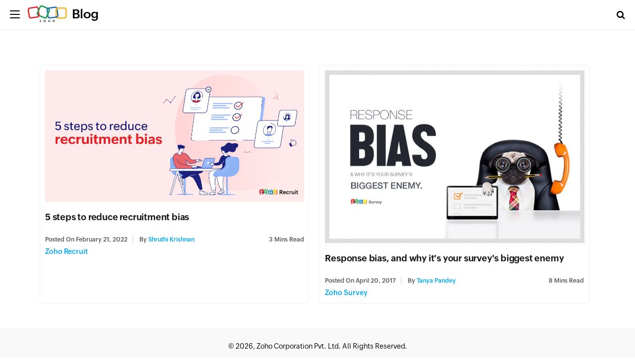

--- FILE ---
content_type: text/html; charset=UTF-8
request_url: https://www.zoho.com/blog/tag/bias
body_size: 2238
content:
<!DOCTYPE html><html lang="en-US" dir="ltr" zohodblogs-lang="en"><head class="no-js"><meta charset="utf-8" /><link rel="canonical" href="https://www.zoho.com/blog/tag/bias" /><meta property="og:site_name" content="Zoho Blog" /><meta property="og:type" content="website" /><meta property="og:url" content="https://www.zoho.com/blog/tag/bias" /><meta property="og:title" content="bias Archives - Zoho Blog" /><meta property="og:locale" content="en_US" /><meta name="twitter:title" content="bias Archives - Zoho Blog" /><meta name="viewport" content="width=device-width, initial-scale=1.0" /><script type="application/ld+json">{"@context":"https://schema.org","@graph":[{"@type":"CollectionPage","@id":"https://www.zoho.com/blog/tag/bias#collectionpage","breadcrumb":{"@type":"BreadcrumbList","itemListElement":[{"@type":"ListItem","position":1,"name":"Home","item":"https://www.zoho.com/blog/"}]},"inLanguage":"en","url":"https://www.zoho.com/blog/tag/bias"},{"@type":"WebSite","@id":"https://www.zoho.com/blog/tag/bias#website","name":"bias","url":"https://www.zoho.com/blog/tag/bias","inLanguage":"en"}]}</script><link rel="alternate" type="application/rss+xml" title="Zoho Blog &amp;raquo; Feed" href="https://www.zoho.com/blog/feed" /><link rel="alternate" type="application/rss+xml" title="Zoho Blog &amp;raquo; Comments Feed" href="https://www.zoho.com/blog/comments/feed" /><link rel="alternate" type="application/rss+xml" title="Zoho Blog &amp;raquo; bias Tag Feed" href="https://www.zoho.com/blog/tag/bias/feed" /><link rel="shortcut icon" href="https://blog.zohowebstatic.com/sites/zblogs/images/product_logo/favicon.ico" type="image/vnd.microsoft.icon" /><link rel="preconnect" href="//webfonts.zohowebstatic.com"><link rel="dns-prefetch" href="//webfonts.zohowebstatic.com"><link rel="preconnect" href="//static.zohocdn.com"><link rel="dns-prefetch" href="//static.zohocdn.com"><link rel="preconnect" href="https://blog.zoho.com"><link rel="preconnect" href="https://www.zohowebstatic.com"><link rel="preconnect" href="https://www.zoho.com"><link rel="preconnect" href="https://accounts.zoho.com"><link rel="preconnect" href="https://accounts.zoho.jp"><link rel="preconnect" href="https://accounts.zoho.com.au"><link rel="preconnect" href="https://accounts.zoho.eu"><link rel="preconnect" href="https://accounts.zoho.in"><link rel="preconnect" href="https://www.youtube.com/"><link rel="preconnect" href="https://player.vimeo.com"><link rel="preconnect" href="https://zohotagmanager.cdn.pagesense.io"><link rel="preconnect" href="https://crm.zoho.com"><link rel="preconnect" href="https://blog.zohowebstatic.com"><link rel="preload" href="https://webfonts.zohowebstatic.com/montserratregular/font.woff2" as="font" type="font/woff2" crossorigin><link rel="preload" href="https://webfonts.zohowebstatic.com/montserratbold/font.woff2" as="font" type="font/woff2" crossorigin><link rel="preload" href="https://static.zohocdn.com/zohofonts/zohopuvi/4.0/Zoho_Puvi_Regular.woff2" as="font" type="font/woff2" crossorigin><link rel="preload" href="https://static.zohocdn.com/zohofonts/zohopuvi/4.0/Zoho_Puvi_Semibold.woff2" as="font" type="font/woff2" crossorigin><link rel="preload" href="https://blog.zohowebstatic.com/sites/zblogs/common/css/zoho-blog-global.css" as="style"><link rel="preload" href="https://blog.zohowebstatic.com/sites/zblogs/theme/css/zoho-blogs-wp-theme.css" as="style"><link rel="preload" href="https://blog.zohowebstatic.com/sites/zblogs/common/js/zoho-blog-zcms.js" as="script"><link rel="preload" href="https://blog.zohowebstatic.com/sites/zblogs/common/js/zoho-blog-custom.js" as="script"><script src="https://blog.zohowebstatic.com/sites/zblogs/common/js/zoho-blog-var-init.js"></script><link type="text/css" rel="stylesheet" href="https://blog.zohowebstatic.com/sites/zblogs/common/css/zoho-blog-global.css"><title>bias Archives - Zoho Blog</title><link rel="stylesheet" media="all" href="https://blog.zoho.com/sites/zblogs/theme/css/zoho-blogs-wp-theme.css" /><link rel="stylesheet" media="all" href="https://blog.zoho.com/sites/zblogs/common/css/zohodblogs.css" /><script src="https://www.zohowebstatic.com/sites/zweb/js/ztm/zoho.js"></script></head><body site="zohodblogs" class="archive tag tag-bias tag-3064 i18n-en path-tag"><div id="page" class="site"><div class="site-inner"><header id="masthead" class="site-header" role="banner"><div class="header-nav"><div class="brand-logo"><div class="hamburger-btn"><div class="hamburger-bar"></div></div><a href="/blog/" rel="home">Blog</a></div><div class="header-right-bar"><div class="header-search"><span class="btn-search fa fa-search icon-button-search"></span><form action="/blog/" method="get" role="search" id="searchform_topbar" class="search-top-bar-popup search-form"><label><span class="screen-reader-text">Search for:</span><input type="search" class="search-field-top-bar" id="search-field-top-bar" placeholder="Search&hellip;" value="" name="s" /></label><button type="submit" class="search-submit search-top-bar-submit" id="search-top-bar-submit"><span class="fa fa-search header-search-icon"></span><span class="screen-reader-text">Search</span></button></form></div><div class="language-selector header-lan-picker disabled"><span class="select-language"></span><div class="language-box"><ul><li class="lang-item lang-item-3064 lang-item-en current-lang lang-item-first"><a lang="en-US" hreflang="en-US" href="https://www.zoho.com/blog/tag/bias">English</a></li></ul></div></div></div></div></header><div id="content" class="site-content container"><div id="primary" class="content-area row"><main id="main" class="site-main col-md-12 col-sm-12 col-xs-12" role="main"><header class="page-header"><h1 class="page-title">Tag: <span>bias</span></h1></header><div class="layout-box-outer"><article id="post-2440" class="post-2440 post type-post status-publish format-standard has-post-thumbnail hentry category-zoho-recruit tag- tag- tag- tag- tag-"><a class="entry-thumbnail" href="/blog/recruit/5-steps-to-reduce-recruitment-bias.html" aria-hidden="true"><img width="" height="" src="https://blog.zohowebstatic.com/sites/zblogs/images/recruit/recruitment-bias-2022-02.png" class="attachment-post-thumbnail size-post-thumbnail wp-post-image" alt="5 steps to reduce recruitment bias" /></a><header class="entry-header"><h2 class="blog-title entry-title"><a href="/blog/recruit/5-steps-to-reduce-recruitment-bias.html">5 steps to reduce recruitment bias</a></h2><div class="entry-info"><div class="posted-info"><span class="posted-on">Posted on <time class="entry-date published" datetime="22-02-21IST02:42:57+00:00">February 21, 2022</time><time class="updated" datetime="22-02-21IST02:47:23+00:00">February 21, 2022</time></span><span class="author-info"> by <a href="/blog/author/shruthi-krishnan">Shruthi Krishnan</a></span></div><span class="read-info"><span class="read-time">3</span> Mins Read</span></div></header><footer class="entry-footer clearfix"><span class="cat-tags-links"><span class="cat-links"><span class="cat-icon"><i class="fa fa-folder-open"></i></span><span class="screen-reader-text">Categories</span><a href="/blog/recruit" rel="category tag">Zoho Recruit</a></span></span></footer></article><article id="post-4442" class="post-4442 post type-post status-publish format-standard has-post-thumbnail hentry category-zoho-survey tag- tag- tag-"><a class="entry-thumbnail" href="/blog/survey/response-bias-your-surveys-biggest-enemy.html" aria-hidden="true"><img width="" height="" src="https://blog.zohowebstatic.com/sites/zblogs/images/survey/1200x800-3-2017-04.jpg" class="attachment-post-thumbnail size-post-thumbnail wp-post-image" alt="Response bias, and why it&#039;s your survey&#039;s biggest enemy" /></a><header class="entry-header"><h2 class="blog-title entry-title"><a href="/blog/survey/response-bias-your-surveys-biggest-enemy.html">Response bias, and why it&#039;s your survey&#039;s biggest enemy</a></h2><div class="entry-info"><div class="posted-info"><span class="posted-on">Posted on <time class="entry-date published" datetime="17-04-20IST08:03:56+00:00">April 20, 2017</time><time class="updated" datetime="22-12-03IST21:10:38+00:00">April 20, 2017</time></span><span class="author-info"> by <a href="/blog/author/tanya-p">Tanya Pandey</a></span></div><span class="read-info"><span class="read-time">8</span> Mins Read</span></div></header><footer class="entry-footer clearfix"><span class="cat-tags-links"><span class="cat-links"><span class="cat-icon"><i class="fa fa-folder-open"></i></span><span class="screen-reader-text">Categories</span><a href="/blog/survey" rel="category tag">Zoho Survey</a></span></span></footer></article></div><div class="block block-zoho-custom-alter-changes block-zoho-blog-pager-block"></div></main></div></div><footer id="colophon" class="site-footer" role="contentinfo"><div class="language-selector footer-lan-picker disabled"><span class="select-language"></span><div class="language-box"><ul><li class="lang-item lang-item-3064 lang-item-en current-lang lang-item-first"><a lang="en-US" hreflang="en-US" href="https://www.zoho.com/blog/tag/bias">English</a></li></ul></div></div></footer></div></div><script type="application/json" data-drupal-selector="drupal-settings-json">{"path":{"baseUrl":"\/","pathPrefix":"","currentPath":"tag\/bias","currentPathIsAdmin":false,"isFront":false,"currentLanguage":"en"},"pluralDelimiter":"\u0003","suppressDeprecationErrors":true,"group_details":{"local_home_path":"","live_home_path":"\/blog","local_domain":"https:\/\/blog.zoho.com","live_domain":"https:\/\/www.zoho.com","cdn_domain":"https:\/\/blog.zohowebstatic.com","default_post_count":20},"user":{"uid":0,"permissionsHash":"5f1abb46419cbe96fdfc96baaf76222009d1fc904e3717bdde054f40d71f2280"}}</script><script src="https://blog.zoho.com/sites/zblogs/common/js/zoho-blogs-common.js"></script><script src="https://blog.zoho.com/sites/zblogs/theme/js/zoho-blogs-wp-theme.js"></script><script src="https://blog.zoho.com/sites/zblogs/common/js/zoho-blog-zcms.js"></script><script src="https://blog.zoho.com/sites/zblogs/common/js/zoho-blog-custom.js"></script><script src="https://blog.zoho.com/sites/zblogs/common/js/zohodblogs.js"></script></body></html>

--- FILE ---
content_type: text/javascript
request_url: https://cdn-in.pagesense.io/js/7nbagtjv/a63a3daff87f4d33b6cffbe7a949ff5f_visitor_count.js
body_size: 337
content:
window.ZAB.visitorData = {"experiments":{"pon83T8":{"variations":{"9EYZ":{"unique_count":"14906"}},"actual_start_time":1755515885019},"ZGLVEM2":{"variations":{"rQiK":{"unique_count":"2501"},"7mMz":{"unique_count":"2502"}},"actual_start_time":1765532713528},"JbdtvMz":{"variations":{"CJwM":{"unique_count":"3"}},"actual_start_time":1754409657454},"IccNV1Z":{"variations":{"5FtN":{"unique_count":"226"},"oJgh":{"unique_count":"216"}},"actual_start_time":1763547175943},"1WPrVWB":{"variations":{"DbtL":{"unique_count":"3369"}},"actual_start_time":1741155990722},"BbJog4H":{"variations":{"aMXv":{"unique_count":"1399"},"ouiB":{"unique_count":"1404"}},"actual_start_time":1715858130895},"etiJf3f":{"variations":{"cV1t":{"unique_count":"477"},"XPhb":{"unique_count":"1047"}},"actual_start_time":1745581996708},"u4Naypl":{"variations":{"kjSt":{"unique_count":"88"},"C0GA":{"unique_count":"85"}},"actual_start_time":1763547058429},"U2aASv6":{"variations":{"KZza":{"unique_count":"1358"},"kjto":{"unique_count":"1358"}},"actual_start_time":1767954574619},"9ju02S0":{"variations":{"6154b5db9ac2460ba60c50ce86caf2b2":{"unique_count":"99"},"a3a2d13250384b9dae884d3625c2a82c":{"unique_count":"102"}},"actual_start_time":1767954740209}},"time":1768880897426}